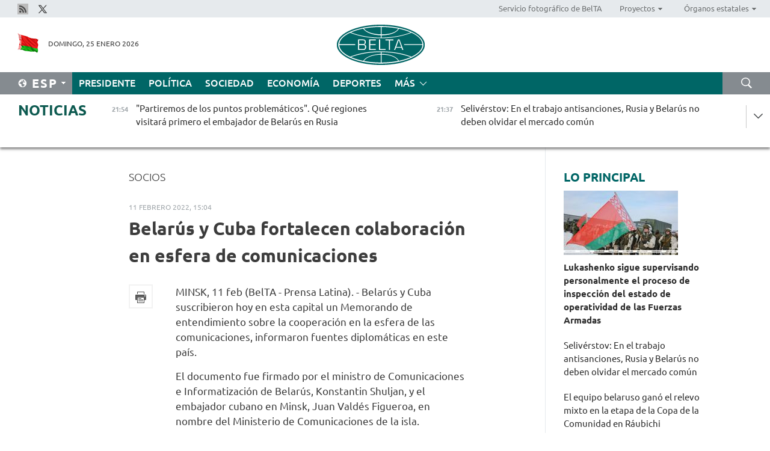

--- FILE ---
content_type: text/html; charset=UTF-8
request_url: https://esp.belta.by/partner_news/view/belars-y-cuba-fortalecen-colaboracin-en-esfera-de-comunicaciones-68702-2022/
body_size: 13067
content:
    
    	<!DOCTYPE HTML>
	<html lang="es-ES" prefix="og: http://ogp.me/ns#">
	<head  prefix="article: https://ogp.me/ns/article#">
		<title>Belarús y Cuba fortalecen colaboración en esfera de comunicaciones | Socios | Noticias de Belarús | Noticias belarusas | Belarús - noticias oficiales | Minsk | BelTA</title>
		<meta http-equiv="Content-Type" content="text/html; charset=utf-8">
                <meta name="viewport" content="width=device-width">
		<link rel="stylesheet" href="/styles/general_styles.css" type="text/css">
                                <link rel="stylesheet" href="/styles/styles2.css?1769368174" type="text/css">
                                <link rel="stylesheet" href="/styles/styles.css?1769368174" type="text/css">
                <link rel="stylesheet" href="/styles/tr_styles.css" type="text/css">
                            <link rel="icon" href="/desimages/fav.png" type="image/png">
		<meta name="keywords" content="">
		<meta name="description" content="Belar&uacute;s y Cuba suscribieron hoy en esta capital un Memorando de entendimiento sobre la cooperaci&oacute;n en la esfera de las comunicaciones, informaron fuentes diplom&aacute;ticas en este pa&iacute;s.">
                
                <link rel = "canonical" href="https://esp.belta.by/partner_news/view/belars-y-cuba-fortalecen-colaboracin-en-esfera-de-comunicaciones-68702-2022/">
                
	                    <meta property="og:locale" content="es_ES">
	        	        	<meta property="og:site_name" content="Agencia Telegr&aacute;fica de Belar&uacute;s" />
	        	        	<meta property="og:title" content="Belarús y Cuba fortalecen colaboración en esfera de comunicaciones" />
	        	        	<meta property="og:type" content="article" />
	        	        	<meta property="og:url" content="https://esp.belta.by/partner_news/view/belars-y-cuba-fortalecen-colaboracin-en-esfera-de-comunicaciones-68702-2022" />
	        	        	<meta property="og:image" content="https://esp.belta.by/desimages/og_image.png" />
	        	        	<meta property="og:description" content="Belar&amp;uacute;s y Cuba suscribieron hoy en esta capital un Memorando de entendimiento sobre la cooperaci&amp;oacute;n en la esfera de las comunicaciones, informaron fuentes diplom&amp;aacute;ticas en este pa&amp;iacute;s." />
	        	        	<meta property="og:section" content="Socios" />
	        	        	<meta property="article:published_time" content="2022-02-11 15:04:55" />
	        	        	<meta property="article:modified_time" content="2022-02-11 15:08:22" />
	        	    		                        <!-- Yandex.Metrika informer -->
<a href="https://metrika.yandex.by/stat/?id=15029098&amp;from=informer"
target="_blank" rel="nofollow"><img src="https://informer.yandex.ru/informer/15029098/1_1_FFFFFFFF_EFEFEFFF_0_pageviews"
style="width:80px; height:15px; border:0; display:none" alt="Яндекс.Метрика" title="Яндекс.Метрика: данные за сегодня (просмотры)" class="ym-advanced-informer" data-cid="15029098" data-lang="ru" /></a>
<!-- /Yandex.Metrika informer -->

<!-- Yandex.Metrika counter -->
<script type="text/javascript" >
   (function(m,e,t,r,i,k,a){m[i]=m[i]||function(){(m[i].a=m[i].a||[]).push(arguments)};
   m[i].l=1*new Date();
   for (var j = 0; j < document.scripts.length; j++) {if (document.scripts[j].src === r) { return; }}
   k=e.createElement(t),a=e.getElementsByTagName(t)[0],k.async=1,k.src=r,a.parentNode.insertBefore(k,a)})
   (window, document, "script", "https://mc.yandex.ru/metrika/tag.js", "ym");

   ym(15029098, "init", {
        clickmap:true,
        trackLinks:true,
        accurateTrackBounce:true,
        webvisor:true
   });
</script>
<noscript><div><img src="https://mc.yandex.ru/watch/15029098" style="position:absolute; left:-9999px;" alt="" /></div></noscript>
<!-- /Yandex.Metrika counter -->

            
                        <meta name="google-site-verification" content="Dd8uWU7VCf77OeeHXR5DHMQmZ-7j6FLk_JRDg71UqnQ" />

            
        

                                                                	</head>
	
	<body>

                
        <a id="top"></a>

    <div class="all   ">
        <div class="ban_main_top">
            
        </div>
        <div class="top_line">
	                <div class="social_icons">
                                          <a href="/rss" title="Rss"  target ="_blank" onmouseover="this.children[0].src='https://esp.belta.by/images/storage/banners/000015_e75332d9759a535dbd02582b38240ace_work.jpg'" onmouseout="this.children[0].src='https://esp.belta.by/images/storage/banners/000015_06c67faab12793f011de90a38aef8cf1_work.jpg'">
                    <img src="https://esp.belta.by/images/storage/banners/000015_06c67faab12793f011de90a38aef8cf1_work.jpg" alt="Rss" title="Rss" />
                </a>
                                              <a href="https://x.com/BeltaNoticias" title="X"  target ="_blank" onmouseover="this.children[0].src='https://esp.belta.by/images/storage/banners/000015_a684634ca82214029cee637c787afde4_work.jpg'" onmouseout="this.children[0].src='https://esp.belta.by/images/storage/banners/000015_37f1cc3c5e7e857bdb12fbc827944851_work.jpg'">
                    <img src="https://esp.belta.by/images/storage/banners/000015_37f1cc3c5e7e857bdb12fbc827944851_work.jpg" alt="X" title="X" />
                </a>
                        </div>
    
	        <script>
        var scroll_items = Array();
    </script>
<div class="projects_menu">
	
                    <div class="projects_menu_item " id="pr_el_114"><a target="_blank"  href="http://photobelta.by/"  title="Servicio fotográfico de BelTA" >
            <span>Servicio fotográfico de BelTA</span>    </a>
            </div>
	
                    <div class="projects_menu_item projects_menu_drop" id="pr_el_112"><a   href="https://esp.belta.by/"  title="Proyectos" >
            <span>Proyectos</span>    </a>
                    <script>
                var scroll_pr_m = "pr_m_112";
                scroll_items[scroll_items.length] = "pr_m_112";
            </script>
          <div class="projects_menu_s" id="pr_m_112">  
           	
                <div class="pr_menu_s_item">
                                                                                                                        <a target="_blank"   href="http://atom.belta.by/en" title="ENERGÍA NUCLEAR EN BELARÚS Y EN EL MUNDO" >ENERGÍA NUCLEAR EN BELARÚS Y EN EL MUNDO</a>
                        
                                    </div>
                       </div> 
            </div>
	
                    <div class="projects_menu_item projects_menu_drop" id="pr_el_115"><a   href="https://esp.belta.by/"  title="Órganos estatales" >
            <span>Órganos estatales</span>    </a>
                    <script>
                var scroll_pr_m = "pr_m_115";
                scroll_items[scroll_items.length] = "pr_m_115";
            </script>
          <div class="projects_menu_s" id="pr_m_115">  
           	
                <div class="pr_menu_s_item">
                                                                                                                        <a target="_blank"   href="http://president.gov.by/en/" title="Presidente de Belarús" >Presidente de Belarús</a>
                        
                                    </div>
            	
                <div class="pr_menu_s_item">
                                                                                                                        <a target="_blank"   href="http://www.government.by/en/" title="Consejo de Ministros" >Consejo de Ministros</a>
                        
                                    </div>
            	
                <div class="pr_menu_s_item">
                                                                                                                        <a target="_blank"   href="http://www.sovrep.gov.by/en/" title="Consejo de la República" >Consejo de la República</a>
                        
                                    </div>
            	
                <div class="pr_menu_s_item">
                                                                                                                        <a target="_blank"   href="http://house.gov.by/en/" title="Cámara de Representantes" >Cámara de Representantes</a>
                        
                                    </div>
            	
                <div class="pr_menu_s_item">
                                                                                                                        <a target="_blank"   href="http://www.kc.gov.by/en/" title="Tribunal Constitucional" >Tribunal Constitucional</a>
                        
                                    </div>
            	
                <div class="pr_menu_s_item">
                                                                                                                        <a target="_blank"   href="http://www.court.gov.by/" title="Tribunal Supremo" >Tribunal Supremo</a>
                        
                                    </div>
            	
                <div class="pr_menu_s_item">
                                                                                                                        <a target="_blank"   href="http://www.kgk.gov.by/en" title="Comité Estatal de Control" >Comité Estatal de Control</a>
                        
                                    </div>
            	
                <div class="pr_menu_s_item">
                                                                                                                        <a target="_blank"   href="http://www.prokuratura.gov.by/en/" title="Fiscalía General" >Fiscalía General</a>
                        
                                    </div>
            	
                <div class="pr_menu_s_item">
                                                                                                                        <a target="_blank"   href="http://www.nbrb.by/engl/" title="Banco Nacional" >Banco Nacional</a>
                        
                                    </div>
            	
                <div class="pr_menu_s_item">
                                                                                                                        <a target="_blank"   href="http://www.mas.by/ru" title="Ministerio de Arquitectura y Construcción" >Ministerio de Arquitectura y Construcción</a>
                        
                                    </div>
            	
                <div class="pr_menu_s_item">
                                                                                                                        <a target="_blank"   href="https://www.mvd.gov.by/en" title="Ministerio del Interior" >Ministerio del Interior</a>
                        
                                    </div>
            	
                <div class="pr_menu_s_item">
                                                                                                                        <a target="_blank"   href="http://minzdrav.gov.by/en/" title="Ministerio de Sanidad" >Ministerio de Sanidad</a>
                        
                                    </div>
            	
                <div class="pr_menu_s_item">
                                                                                                                        <a target="_blank"   href="http://www.mjkx.gov.by/" title="Ministerio de Servicios Comunales" >Ministerio de Servicios Comunales</a>
                        
                                    </div>
            	
                <div class="pr_menu_s_item">
                                                                                                                        <a target="_blank"   href="http://mfa.gov.by/en/" title="Ministerio de Asuntos Exteriores" >Ministerio de Asuntos Exteriores</a>
                        
                                    </div>
            	
                <div class="pr_menu_s_item">
                                                                                                                        <a target="_blank"   href="http://mininform.gov.by/en/" title="Ministerio de Información" >Ministerio de Información</a>
                        
                                    </div>
            	
                <div class="pr_menu_s_item">
                                                                                                                        <a target="_blank"   href="http://www.nalog.gov.by/ru/" title="Ministerio de Impuestos" >Ministerio de Impuestos</a>
                        
                                    </div>
            	
                <div class="pr_menu_s_item">
                                                                                                                        <a target="_blank"   href="http://www.kultura.by/en/" title="Ministerio de Cultura" >Ministerio de Cultura</a>
                        
                                    </div>
            	
                <div class="pr_menu_s_item">
                                                                                                                        <a target="_blank"   href="http://www.mlh.gov.by/en/" title="Ministerio de Economía Forestal" >Ministerio de Economía Forestal</a>
                        
                                    </div>
            	
                <div class="pr_menu_s_item">
                                                                                                                        <a target="_blank"   href="http://www.mil.by/en/" title="Ministerio de Defensa" >Ministerio de Defensa</a>
                        
                                    </div>
            	
                <div class="pr_menu_s_item">
                                                                                                                        <a target="_blank"   href="https://edu.gov.by/en-uk/" title="Ministerio de Educación" >Ministerio de Educación</a>
                        
                                    </div>
            	
                <div class="pr_menu_s_item">
                                                                                                                        <a target="_blank"   href="http://minpriroda.gov.by/en/" title="Ministerio de Recursos Naturales y Protección del Medio Ambiente" >Ministerio de Recursos Naturales y Protección del Medio Ambiente</a>
                        
                                    </div>
            	
                <div class="pr_menu_s_item">
                                                                                                                        <a target="_blank"   href="http://minprom.gov.by/en/home-2/" title="Ministerio de Industria" >Ministerio de Industria</a>
                        
                                    </div>
            	
                <div class="pr_menu_s_item">
                                                                                                                        <a target="_blank"   href="http://www.mpt.gov.by/en/" title="Ministerio de Comunicaciones e Informatización" >Ministerio de Comunicaciones e Informatización</a>
                        
                                    </div>
            	
                <div class="pr_menu_s_item">
                                                                                                                        <a target="_blank"   href="https://www.mshp.gov.by/en/" title="Ministerio de Agricultura y Alimentación" >Ministerio de Agricultura y Alimentación</a>
                        
                                    </div>
            	
                <div class="pr_menu_s_item">
                                                                                                                        <a target="_blank"   href="http://www.mst.by/en" title="Ministerio de Turismo y Deporte" >Ministerio de Turismo y Deporte</a>
                        
                                    </div>
            	
                <div class="pr_menu_s_item">
                                                                                                                        <a target="_blank"   href="https://www.mart.gov.by/en/sites/mart/home.html" title="Ministerio de Regulación Antimonopólica y Comercio" >Ministerio de Regulación Antimonopólica y Comercio</a>
                        
                                    </div>
            	
                <div class="pr_menu_s_item">
                                                                                                                        <a target="_blank"   href="http://www.mintrans.gov.by/ru/" title="Ministerio de Transportes y Comunicaciones" >Ministerio de Transportes y Comunicaciones</a>
                        
                                    </div>
            	
                <div class="pr_menu_s_item">
                                                                                                                        <a target="_blank"   href="http://www.mintrud.gov.by/en" title="Ministerio de Trabajo y Protección Social" >Ministerio de Trabajo y Protección Social</a>
                        
                                    </div>
            	
                <div class="pr_menu_s_item">
                                                                                                                        <a target="_blank"   href="http://mchs.gov.by/" title="Ministerio de Emergencias" >Ministerio de Emergencias</a>
                        
                                    </div>
            	
                <div class="pr_menu_s_item">
                                                                                                                        <a target="_blank"   href="http://www.minfin.gov.by/en/" title="Ministerio de Finanzas" >Ministerio de Finanzas</a>
                        
                                    </div>
            	
                <div class="pr_menu_s_item">
                                                                                                                        <a target="_blank"   href="http://www.economy.gov.by/en" title="Ministerio de Economía" >Ministerio de Economía</a>
                        
                                    </div>
            	
                <div class="pr_menu_s_item">
                                                                                                                        <a target="_blank"   href="http://www.minenergo.gov.by/en" title="Ministerio de Energía" >Ministerio de Energía</a>
                        
                                    </div>
            	
                <div class="pr_menu_s_item">
                                                                                                                        <a target="_blank"   href="http://minjust.gov.by/en/" title="Ministerio de Justicia" >Ministerio de Justicia</a>
                        
                                    </div>
            	
                <div class="pr_menu_s_item">
                                                                                                                        <a target="_blank"   href="https://www.vpk.gov.by/en/" title="Comité Estatal de Industria Militar" >Comité Estatal de Industria Militar</a>
                        
                                    </div>
            	
                <div class="pr_menu_s_item">
                                                                                                                        <a target="_blank"   href="http://www.kgb.by/en/" title="Comité de Seguridad Estatal" >Comité de Seguridad Estatal</a>
                        
                                    </div>
            	
                <div class="pr_menu_s_item">
                                                                                                                        <a target="_blank"   href="http://www.gki.gov.by/en/" title="Comité Estatal de Bienes" >Comité Estatal de Bienes</a>
                        
                                    </div>
            	
                <div class="pr_menu_s_item">
                                                                                                                        <a target="_blank"   href="http://www.gknt.gov.by/en/" title="Comité Estatal de Ciencia y Tecnología" >Comité Estatal de Ciencia y Tecnología</a>
                        
                                    </div>
            	
                <div class="pr_menu_s_item">
                                                                                                                        <a target="_blank"   href="https://gosstandart.gov.by/en/" title="Comité Estatal de Normalización" >Comité Estatal de Normalización</a>
                        
                                    </div>
            	
                <div class="pr_menu_s_item">
                                                                                                                        <a target="_blank"   href="https://gpk.gov.by/en/" title="Comité Fronterizo Estatal" >Comité Fronterizo Estatal</a>
                        
                                    </div>
            	
                <div class="pr_menu_s_item">
                                                                                                                        <a target="_blank"   href="http://www.gtk.gov.by/en" title="Comité Aduanero Estatal" >Comité Aduanero Estatal</a>
                        
                                    </div>
            	
                <div class="pr_menu_s_item">
                                                                                                                        <a target="_blank"   href="http://www.belstat.gov.by/en/" title="Comité Nacional de Estadística" >Comité Nacional de Estadística</a>
                        
                                    </div>
            	
                <div class="pr_menu_s_item">
                                                                                                                        <a target="_blank"   href="http://sk.gov.by/en/" title="Comité de Instrucción" >Comité de Instrucción</a>
                        
                                    </div>
            	
                <div class="pr_menu_s_item">
                                                                                                                        <a target="_blank"   href="http://brest-region.gov.by/index.php/en/" title="Comité Ejecutivo de la provincia de Brest" >Comité Ejecutivo de la provincia de Brest</a>
                        
                                    </div>
            	
                <div class="pr_menu_s_item">
                                                                                                                        <a target="_blank"   href="http://www.vitebsk-region.gov.by/en" title="Comité Ejecutivo de la provincia de Vítebsk" >Comité Ejecutivo de la provincia de Vítebsk</a>
                        
                                    </div>
            	
                <div class="pr_menu_s_item">
                                                                                                                        <a target="_blank"   href="http://gomel-region.gov.by/en/" title="Comité Ejecutivo de la provincia de Gómel" >Comité Ejecutivo de la provincia de Gómel</a>
                        
                                    </div>
            	
                <div class="pr_menu_s_item">
                                                                                                                        <a target="_blank"   href="http://www.region.grodno.by/ru/" title="Comité Ejecutivo de la provincia de Grodno" >Comité Ejecutivo de la provincia de Grodno</a>
                        
                                    </div>
            	
                <div class="pr_menu_s_item">
                                                                                                                        <a target="_blank"   href="http://www.minsk-region.gov.by/en/" title="Comité Ejecutivo de la provincia de Minsk" >Comité Ejecutivo de la provincia de Minsk</a>
                        
                                    </div>
            	
                <div class="pr_menu_s_item">
                                                                                                                        <a target="_blank"   href="http://mogilev-region.gov.by/" title="Comité Ejecutivo de la provincia de Moguiliov" >Comité Ejecutivo de la provincia de Moguiliov</a>
                        
                                    </div>
            	
                <div class="pr_menu_s_item">
                                                                                                                        <a target="_blank"   href="http://minsk.gov.by/en/" title="Comité Ejecutivo de la ciudad de Minsk" >Comité Ejecutivo de la ciudad de Minsk</a>
                        
                                    </div>
                       </div> 
            </div>
</div>

     
        </div>
        <div class="header">
            <div class="header_date">
                                            <a class="header_flag" href="/" title="Flag"  target ="_blank">
                <img 
                    src="https://esp.belta.by/images/storage/banners/000202_195d2019dea510c21d1786ef48d5d126_work.jpg" 
                    alt="Flag" 
                    title="Flag" 
                                    />
            </a>
            
                Domingo, 25 Enero 2026
            </div>
	            	        <div class="logo">
            
                                                                    <a href="/" title="Agencia Telegráfica de Belarús"  target ="_self">
                            <span class="logo_img"><img src="https://esp.belta.by/images/storage/banners/000016_611c826de02523f480553429b10f429f_work.jpg" alt="Agencia Telegráfica de Belarús" title="Agencia Telegráfica de Belarús" /></span>
                                                    </a>
                                                        </div>
    
            <div class="weather_currency">
                <div class="weather_currency_inner">
                
	 	
                </div>
	    
            </div>
        </div>
    <div class="menu_line" >

	    <div class="main_langs" id="main_langs">
            <div class="main_langs_inner" id="main_langs_inner">
	
                                    <div class="main_lang_item" ><a target="_blank"   href="http://belta.by" title="Рус" >Рус</a></div>
        	
                                    <div class="main_lang_item" ><a target="_blank"   href="http://blr.belta.by" title="Бел" >Бел</a></div>
        	
                                    <div class="main_lang_item" ><a target="_blank"   href="https://pol.belta.by/" title="Pl" >Pl</a></div>
        	
                                    <div class="main_lang_item" ><a target="_blank"   href="http://eng.belta.by/" title="Eng" >Eng</a></div>
        	
                                    <div class="main_lang_item" ><a target="_blank"   href="http://deu.belta.by/" title="Deu" >Deu</a></div>
        	
                                                    	
                                    <div class="main_lang_item" ><a target="_blank"   href="http://chn.belta.by/" title="中文" >中文</a></div>
        </div>
<div class="main_lang_item main_lang_selected" ><a   href="https://esp.belta.by/" title="Esp">Esp</a></div>
</div>
		

	       <div class="h_menu_fp" id="h_menu_fp" >
    <div class="h_menu_title" id="h_menu_title">
                Menú
    </div>
            <div class="h_menu_s" id="h_menu_s"></div>
        <div class="menu_more">
            <div class="menu_more_title" id="h_menu_more" >Más </div>
                    <div id="h_menu" class="h_menu">
                <div class="content_all_margin">
	                        <div class="menu_els" id="h_menu_line_1">
                                                            <div class="menu_item " id="h_menu_item_1_1">
                            <a   href="https://esp.belta.by/president/" title="Presidente">Presidente</a>
                        </div>
                                                                                <div class="menu_item " id="h_menu_item_1_2">
                            <a   href="https://esp.belta.by/politics/" title="Política">Política</a>
                        </div>
                                                                                <div class="menu_item " id="h_menu_item_1_3">
                            <a   href="https://esp.belta.by/society/" title="Sociedad">Sociedad</a>
                        </div>
                                                                                <div class="menu_item " id="h_menu_item_1_4">
                            <a   href="https://esp.belta.by/economics/" title="Economía">Economía</a>
                        </div>
                                                                                <div class="menu_item " id="h_menu_item_1_5">
                            <a   href="https://esp.belta.by/sport/" title="Deportes">Deportes</a>
                        </div>
                                                </div>
                                            <div class="menu_els" id="h_menu_line_2">
                                                            <div class="menu_item " id="h_menu_item_2_1">
                            <a   href="https://esp.belta.by/video/" title="Vídeo">Vídeo</a>
                        </div>
                                                </div>
                            </div>
       
    </div>
                    </div>
           </div>            
	


	
    
    
	    <div class="search_btn" onclick="open_search('search')"></div>
<form action="/search/getResultsForPeriod/" id="search">
    <input type="text" name="query" value="" placeholder="Búsqueda por el sitio" class="search_edit"/>
    <input type="submit" value="Búsqueda" class="search_submit" />
    <div class="clear"></div>
        <div class="fp_search_where">
        <span id="fp_search_where">Lugar de búsqueda:</span>
            <input type="radio" name="group" value="0" id="group_0"/><label for="group_0">Buscar en todas las secciones</label>
                            </div>
       <div class="fp_search_where">
        <span id="fp_search_when">En el período</span>
            <input type="radio" name="period" value="0" id="period_0"/><label for="period_0">En todo el período</label>
            <input type="radio" name="period" value="1" id="period_1"/><label for="period_1">En un día</label>
            <input type="radio" name="period" value="2" id="period_2"/><label for="period_2">En una semana</label>
            <input type="radio" name="period" value="3" id="period_3"/><label for="period_3">En un mes</label>
            <input type="radio" name="period" value="4" id="period_4"/><label for="period_4">En un año</label>
                </div>
    <div class="search_close close_btn" onclick="close_search('search')"></div>
</form>
   

    </div>
    <div class="top_lenta_inner">
  <div class="top_lenta">
    <a href="/" title="Ir al inicio" class="tl_logo"></a>
    <div class="tl_title">
                    <a href="https://esp.belta.by/all_news" title="Noticias">Noticias</a>
            </div>
                            <div class="tl_inner" id="tl_inner">
        
        <div class="tl_item">
	        	            	        	                                                                        	                	                                <a  href="https://esp.belta.by/politics/view/partiremos-de-los-puntos-problemticos-qu-regiones-visitar-primero-el-embajador-de-belars-en-rusia-88907-2026/"   title="&quot;Partiremos de los puntos problemáticos&quot;. Qué regiones visitará primero el embajador de Belarús en Rusia">
                    <span class="tl_date">
                                                                                                <span>21:54</span>
                    </span>
                    <span class="tl_news">"Partiremos de los puntos problemáticos". Qué regiones visitará primero el embajador de Belarús en Rusia</span>
                    <span class="tl_node">Política</span>
                </a>
        </div>
        
        <div class="tl_item">
	        	            	        	                                                                        	                	                                <a  href="https://esp.belta.by/economics/view/selivrstov-en-el-trabajo-antisanciones-rusia-y-belars-no-deben-olvidar-el-mercado-comn-88906-2026/"   title="Selivérstov: En el trabajo antisanciones, Rusia y Belarús no deben olvidar el mercado común">
                    <span class="tl_date">
                                                                                                <span>21:37</span>
                    </span>
                    <span class="tl_news">Selivérstov: En el trabajo antisanciones, Rusia y Belarús no deben olvidar el mercado común</span>
                    <span class="tl_node">Economía</span>
                </a>
        </div>
        
        <div class="tl_item">
	        	            	        	                                                                        	                	                                <a  href="https://esp.belta.by/society/view/eeuu-est-tratando-de-revivir-la-doctrina-monroe-88879-2026/"   title="
 EEUU está tratando de revivir la Doctrina Monroe
 ">
                    <span class="tl_date">
                                                                                                <span>17:57</span>
                    </span>
                    <span class="tl_news">
 EEUU está tratando de revivir la Doctrina Monroe
 </span>
                    <span class="tl_node">Sociedad</span>
                </a>
        </div>
        
        <div class="tl_item">
	        	            	        	                                                                        	                	                                <a  href="https://esp.belta.by/president/view/lukashenko-felicit-al-equipo-nacional-por-su-victoria-en-el-relevo-de-la-copa-de-la-comunidad-de-biatln-88904-2026/"   title="Lukashenko felicitó al equipo nacional por su victoria en el relevo de la Copa de la Comunidad de Biatlón">
                    <span class="tl_date">
                                                                                                <span>17:25</span>
                    </span>
                    <span class="tl_news">Lukashenko felicitó al equipo nacional por su victoria en el relevo de la Copa de la Comunidad de Biatlón</span>
                    <span class="tl_node">Presidente</span>
                </a>
        </div>
        
        <div class="tl_item">
	        	            	        	                                                                        	                	                                <a  href="https://esp.belta.by/society/view/nuevos-frmacos-sistema-de-monitoreo-nacional-la-academia-nacional-de-ciencias-nombr-los-principales-88899-2026/"   title="Nuevos fármacos, sistema de monitoreo nacional. La Academia Nacional de Ciencias nombró los principales desarrollos del año pasado">
                    <span class="tl_date">
                                                                                                <span>16:56</span>
                    </span>
                    <span class="tl_news">Nuevos fármacos, sistema de monitoreo nacional. La Academia Nacional de Ciencias nombró los principales desarrollos del año pasado</span>
                    <span class="tl_node">Sociedad</span>
                </a>
        </div>
        
        <div class="tl_item">
	        	            	        	                                                                        	                	                                <a  href="https://esp.belta.by/society/view/experto-las-tropas-demuestran-un-buen-nivel-de-entrenamiento-cumplen-con-las-tareas-88902-2026/"   title="Experto: Las tropas demuestran un buen nivel de entrenamiento, cumplen con las tareas">
                    <span class="tl_date">
                                                                                                <span>16:24</span>
                    </span>
                    <span class="tl_news">Experto: Las tropas demuestran un buen nivel de entrenamiento, cumplen con las tareas</span>
                    <span class="tl_node">Sociedad</span>
                </a>
        </div>
        
        <div class="tl_item">
	        	            	        	                                                                        	                	                                <a  href="https://esp.belta.by/sport/view/el-equipo-belaruso-gan-el-relevo-mixto-en-la-etapa-de-la-copa-de-la-comunidad-en-rubichi-88901-2026/"   title="
 El equipo belaruso ganó el relevo mixto en la etapa de la Copa de la Comunidad en Ráubichi
 ">
                    <span class="tl_date">
                                                                                                <span>15:48</span>
                    </span>
                    <span class="tl_news">
 El equipo belaruso ganó el relevo mixto en la etapa de la Copa de la Comunidad en Ráubichi
 </span>
                    <span class="tl_node">Deportes</span>
                </a>
        </div>
        
        <div class="tl_item">
	        	            	        	                                                                        	                	                                <a  href="https://esp.belta.by/society/view/comprobacin-de-la-preparacin-de-las-fuerzas-armadas-se-evala-el-nivel-de-aptitud-fsica-del-personal-88900-2026/"   title="Comprobación de la preparación de las Fuerzas Armadas: se evalúa el nivel de aptitud física del personal">
                    <span class="tl_date">
                                                                                                <span>15:14</span>
                    </span>
                    <span class="tl_news">Comprobación de la preparación de las Fuerzas Armadas: se evalúa el nivel de aptitud física del personal</span>
                    <span class="tl_node">Sociedad</span>
                </a>
        </div>
        
        <div class="tl_item">
	        	            	        	                                                                        	                	                                <a  href="https://esp.belta.by/sport/view/sobolenko-alcanza-cuartos-de-final-del-abierto-de-australia-88898-2026/"   title="Sobolenko alcanza cuartos de final del Abierto de Australia ">
                    <span class="tl_date">
                                                                                                <span>14:37</span>
                    </span>
                    <span class="tl_news">Sobolenko alcanza cuartos de final del Abierto de Australia </span>
                    <span class="tl_node">Deportes</span>
                </a>
        </div>
        
        <div class="tl_item">
	        	            	        	                                                                        	                	                                <a  href="https://esp.belta.by/society/view/ms-de-50-nuevos-medicamentos-aparecieron-en-belars-en-2025-88897-2026/"   title="Más de 50 nuevos medicamentos aparecieron en Belarús en 2025">
                    <span class="tl_date">
                                                                                                <span>14:03</span>
                    </span>
                    <span class="tl_news">Más de 50 nuevos medicamentos aparecieron en Belarús en 2025</span>
                    <span class="tl_node">Sociedad</span>
                </a>
        </div>
        
        <div class="tl_item">
	        	            	        	                                                                        	                	                                <a  href="https://esp.belta.by/society/view/la-academia-de-ciencias-nombr-las-tres-principales-reas-con-los-mejores-resultados-88896-2026/"   title="La Academia de Ciencias nombró las tres principales áreas con los mejores resultados">
                    <span class="tl_date">
                                                                                                <span>13:22</span>
                    </span>
                    <span class="tl_news">La Academia de Ciencias nombró las tres principales áreas con los mejores resultados</span>
                    <span class="tl_node">Sociedad</span>
                </a>
        </div>
        
        <div class="tl_item">
	        	            	        	                                                                        	                	                                <a  href="https://esp.belta.by/economics/view/a-partir-del-1-de-febrero-las-subvenciones-estatales-para-iniciar-un-negocio-aumentarn-88895-2026/"   title="A partir del 1 de febrero, las subvenciones estatales para iniciar un negocio aumentarán">
                    <span class="tl_date">
                                                                                                <span>12:43</span>
                    </span>
                    <span class="tl_news">A partir del 1 de febrero, las subvenciones estatales para iniciar un negocio aumentarán</span>
                    <span class="tl_node">Economía</span>
                </a>
        </div>
        
        <div class="tl_item">
	        	            	        	                                                                        	                	                                <a  href="https://esp.belta.by/society/view/qu-proyectos-innovadores-prometedores-se-desarrollarn-en-belars-88894-2026/"   title="Qué proyectos innovadores prometedores se desarrollarán en Belarús">
                    <span class="tl_date">
                                                                                                <span>12:07</span>
                    </span>
                    <span class="tl_news">Qué proyectos innovadores prometedores se desarrollarán en Belarús</span>
                    <span class="tl_node">Sociedad</span>
                </a>
        </div>
        
        <div class="tl_item">
	        	            	        	                                                                        	                	                                <a  href="https://esp.belta.by/society/view/por-qu-belars-fue-invitada-al-consejo-de-paz-experto-sobre-la-autoridad-de-minsk-en-la-arena-88893-2026/"   title="¿Por qué Belarús fue invitada al Consejo de Paz? Experto sobre la autoridad de Minsk en la arena internacional">
                    <span class="tl_date">
                                                                                                <span>11:28</span>
                    </span>
                    <span class="tl_news">¿Por qué Belarús fue invitada al Consejo de Paz? Experto sobre la autoridad de Minsk en la arena internacional</span>
                    <span class="tl_node">Sociedad</span>
                </a>
        </div>
        
        <div class="tl_item">
	        	            	        	                                                                        	                	                                <a  href="https://esp.belta.by/economics/view/belars-y-cuba-delinean-pasos-para-seguir-desarrollando-la-cooperacin-industrial-88892-2026/"   title="Belarús y Cuba delinean pasos para seguir desarrollando la cooperación industrial">
                    <span class="tl_date">
                                                                                                <span>10:56</span>
                    </span>
                    <span class="tl_news">Belarús y Cuba delinean pasos para seguir desarrollando la cooperación industrial</span>
                    <span class="tl_node">Economía</span>
                </a>
        </div>
        
        <div class="tl_item">
	        	            	        	                                                                        	                	                                <a  href="https://esp.belta.by/society/view/un-cuento-de-nieve-y-hielo-en-moguiliov-se-celebr-un-concurso-de-figuras-de-nieve-y-hielo-88891-2026/"   title="Un cuento de nieve y hielo. En Moguiliov se celebró un concurso de figuras de nieve y hielo">
                    <span class="tl_date">
                                                                                                <span>10:15</span>
                    </span>
                    <span class="tl_news">Un cuento de nieve y hielo. En Moguiliov se celebró un concurso de figuras de nieve y hielo</span>
                    <span class="tl_node">Sociedad</span>
                </a>
        </div>
        
        <div class="tl_item">
	        	            	        	                                                                        	                	                                <a  href="https://esp.belta.by/society/view/alesin-trump-entiende-que-sin-minsk-es-imposible-resolver-el-conflicto-en-ucrania-88883-2026/"   title="
 Alesin: Trump entiende que sin Minsk es imposible resolver el conflicto en Ucrania 
 ">
                    <span class="tl_date">
                                                                                                <span>09:47</span>
                    </span>
                    <span class="tl_news">
 Alesin: Trump entiende que sin Minsk es imposible resolver el conflicto en Ucrania 
 </span>
                    <span class="tl_node">Sociedad</span>
                </a>
        </div>
        
        <div class="tl_item">
	        	            	        	                                                                        	                	                                <a  href="https://esp.belta.by/president/view/lukashenko-felicit-al-biatleta-smolski-por-el-oro-en-la-etapa-de-la-copa-de-la-comunidad-en-rubichi-88890-2026/"   title="Lukashenko felicitó al biatleta Smolski por el oro en la etapa de la Copa de la Comunidad en Ráubichi">
                    <span class="tl_date">
                                                                                                <span>09:21</span>
                    </span>
                    <span class="tl_news">Lukashenko felicitó al biatleta Smolski por el oro en la etapa de la Copa de la Comunidad en Ráubichi</span>
                    <span class="tl_node">Presidente</span>
                </a>
        </div>
        
        <div class="tl_item">
	        	            	        	                                                                        	                	                                <a  href="https://esp.belta.by/president/view/lukashenko-belars-se-ha-centrado-en-preservar-el-potencial-intelectual-de-la-nacin-88889-2026/"   title="Lukashenko: Belarús se ha centrado en preservar el potencial intelectual de la nación">
                    <span class="tl_date">
                                                                                                <span>09:00</span>
                    </span>
                    <span class="tl_news">Lukashenko: Belarús se ha centrado en preservar el potencial intelectual de la nación</span>
                    <span class="tl_node">Presidente</span>
                </a>
        </div>
        
        <div class="tl_item">
	        	            	            	            	        	                            <div class="lenta_date_box">
                    <div class="lenta_date">
                   	               24.01.26
	                              <div class="line"></div>
                    </div>
                    </div>
	                                                                        	                	                                <a  href="https://esp.belta.by/society/view/las-cec-de-belars-y-myanmar-trabajando-en-un-acuerdo-de-cooperacin-88888-2026/"   title="
 Las CEC de Belarús y Myanmar trabajando en un acuerdo de cooperación 
 ">
                    <span class="tl_date">
                                                                                                <span>18:00</span>
                    </span>
                    <span class="tl_news">
 Las CEC de Belarús y Myanmar trabajando en un acuerdo de cooperación 
 </span>
                    <span class="tl_node">Sociedad</span>
                </a>
        </div>
        
        <div class="tl_item">
	        	            	        	                                                                        	                	                                <a  href="https://esp.belta.by/society/view/letonia-cancela-todos-los-viajes-en-autobs-a-belars-88887-2026/"   title="
 Letonia cancela todos los viajes en autobús a Belarús
 ">
                    <span class="tl_date">
                                                                                                <span>17:30</span>
                    </span>
                    <span class="tl_news">
 Letonia cancela todos los viajes en autobús a Belarús
 </span>
                    <span class="tl_node">Sociedad</span>
                </a>
        </div>
        
        <div class="tl_item">
	        	            	        	                                                                        	                	                                <a  href="https://esp.belta.by/society/view/tschenko-sobre-la-inspeccin-de-las-fuerzas-armadas-de-belars-no-solo-observamos-la-poltica-agresiva-de-88886-2026/"   title="
 Tíschenko sobre la inspección de las Fuerzas Armadas de Belarús: No solo observamos la política agresiva de los vecinos, sino también controlamos la situación
 ">
                    <span class="tl_date">
                                                                                                <span>17:00</span>
                    </span>
                    <span class="tl_news">
 Tíschenko sobre la inspección de las Fuerzas Armadas de Belarús: No solo observamos la política agresiva de los vecinos, sino también controlamos la situación
 </span>
                    <span class="tl_node">Sociedad</span>
                </a>
        </div>
        
        <div class="tl_item">
	        	            	        	                                                                        	                	                                <a  href="https://esp.belta.by/sport/view/smolski-triunfa-en-la-persecucin-en-la-etapa-de-la-copa-de-la-comunidad-de-biatln-en-rubichi-88885-2026/"   title="
 Smolski triunfa en la persecución en la etapa de la Copa de la Comunidad de Biatlón en Ráubichi 
 ">
                    <span class="tl_date">
                                                                                                <span>16:30</span>
                    </span>
                    <span class="tl_news">
 Smolski triunfa en la persecución en la etapa de la Copa de la Comunidad de Biatlón en Ráubichi 
 </span>
                    <span class="tl_node">Deportes</span>
                </a>
        </div>
        
        <div class="tl_item">
	        	            	        	                                                                        	                	                                <a  href="https://esp.belta.by/economics/view/una-delegacin-de-mtz-visit-astan-kokshetau-y-kostani-88884-2026/"   title="
 Una delegación de MTZ visitó Astaná, Kokshetau y Kostanái
 ">
                    <span class="tl_date">
                                                                                                <span>16:00</span>
                    </span>
                    <span class="tl_news">
 Una delegación de MTZ visitó Astaná, Kokshetau y Kostanái
 </span>
                    <span class="tl_node">Economía</span>
                </a>
        </div>
        
        <div class="tl_item">
	        	            	        	                                                                        	                	                                <a  href="https://esp.belta.by/society/view/en-belars-crece-el-mnimo-de-subsistencia-vital-88878-2026/"   title="
 En Belarús crece el mínimo de subsistencia vital 
 ">
                    <span class="tl_date">
                                                                                                <span>15:30</span>
                    </span>
                    <span class="tl_news">
 En Belarús crece el mínimo de subsistencia vital 
 </span>
                    <span class="tl_node">Sociedad</span>
                </a>
        </div>
        
        <div class="tl_item">
	        	            	        	                                                                        	                	                                <a  href="https://esp.belta.by/society/view/belars-con-502-mil-nuevos-pisos-en-2025-88877-2026/"   title="
 Belarús con 50,2 mil nuevos pisos en 2025 
 ">
                    <span class="tl_date">
                                                                                                <span>15:00</span>
                    </span>
                    <span class="tl_news">
 Belarús con 50,2 mil nuevos pisos en 2025 
 </span>
                    <span class="tl_node">Sociedad</span>
                </a>
        </div>
        
        <div class="tl_item">
	        	            	        	                                                                        	                	                                <a  href="https://esp.belta.by/society/view/shishkin-sobre-la-esencia-de-la-doctrina-donroe-88882-2026/"   title="
 Shishkin sobre la esencia de la Doctrina Donroe
 ">
                    <span class="tl_date">
                                                                                                <span>14:30</span>
                    </span>
                    <span class="tl_news">
 Shishkin sobre la esencia de la Doctrina Donroe
 </span>
                    <span class="tl_node">Sociedad</span>
                </a>
        </div>
        
        <div class="tl_item">
	        	            	        	                                                                        	                	                                <a  href="https://esp.belta.by/sport/view/anna-sola-cosech-la-plata-en-la-persecucin-en-la-etapa-de-la-copa-de-la-comunidad-de-biatln-en-rubichi-88881-2026/"   title="
 Anna Sola cosechó la plata en la persecución en la etapa de la Copa de la Comunidad de Biatlón en Ráubichi
 ">
                    <span class="tl_date">
                                                                                                <span>14:00</span>
                    </span>
                    <span class="tl_news">
 Anna Sola cosechó la plata en la persecución en la etapa de la Copa de la Comunidad de Biatlón en Ráubichi
 </span>
                    <span class="tl_node">Deportes</span>
                </a>
        </div>
        
        <div class="tl_item">
	        	            	        	                                                                        	                	                                <a  href="https://esp.belta.by/president/view/lukashenko-sigue-supervisando-personalmente-el-proceso-de-inspeccin-del-estado-de-operatividad-de-las-88880-2026/"   title="
 Lukashenko sigue supervisando personalmente el proceso de inspección del estado de operatividad de las Fuerzas Armadas
 ">
                    <span class="tl_date">
                                                                                                <span>13:30</span>
                    </span>
                    <span class="tl_news">
 Lukashenko sigue supervisando personalmente el proceso de inspección del estado de operatividad de las Fuerzas Armadas
 </span>
                    <span class="tl_node">Presidente</span>
                </a>
        </div>
        
        <div class="tl_item">
	        	            	        	                                                                        	                	                                <a  href="https://esp.belta.by/society/view/cuanto-ms-cercano-sea-el-colapso-del-gobierno-ucraniano-ms-terribles-sern-las-acciones-contra-la-88803-2026/"   title="Cuanto más cercano sea el colapso del gobierno ucraniano, más terribles serán las acciones contra la población civil   ">
                    <span class="tl_date">
                                                                                                <span>13:00</span>
                    </span>
                    <span class="tl_news">Cuanto más cercano sea el colapso del gobierno ucraniano, más terribles serán las acciones contra la población civil   </span>
                    <span class="tl_node">Sociedad</span>
                </a>
        </div>
        <a class="all_news" href="https://esp.belta.by/all_news" title="Todas las noticias">Todas las noticias</a> 
    </div>
    <div class="tl_arrow" title="" id="tl_arrow"></div>
    <a class="all_news main_left_col" href="https://esp.belta.by/all_news" title="Todas las noticias">Todas las noticias</a> 
  </div>
    
</div>    <div class="main">
      <div class="content_2_col">  
          <div class="content_2_col_margin">       
        	      
<div class="content_margin">
<a href="https://esp.belta.by/partner_news/" title="Socios"  class="rubric">Socios</a>
<div class="date_full">11 Febrero 2022, 15:04</div>
<h1>Belarús y Cuba fortalecen colaboración en esfera de comunicaciones</h1>

    <div class="inner_content">
                    <div class="social_icons_c">
                                                                
                                            <a href="/printv/partner_news/view/belars-y-cuba-fortalecen-colaboracin-en-esfera-de-comunicaciones-68702-2022/" onclick="window.open('/printv/partner_news/view/belars-y-cuba-fortalecen-colaboracin-en-esfera-de-comunicaciones-68702-2022/');return false" class="print_icon"></a>
                </div>
        
        <div>
            <div class="text">

                
                                
                <meta name="mediator_published_time" content="2022-02-11T15:04:55+00:00" />
    <meta name="mediator_theme" content="Socios" />
    <meta name="mediator" content="/partner_news/view/belars-y-cuba-fortalecen-colaboracin-en-esfera-de-comunicaciones-68702-2022/" />
                                                                      
                                <div class="js-mediator-article">
                    <p>MINSK, 11 feb (BelTA - Prensa Latina). - Belarús y Cuba suscribieron hoy en esta capital un Memorando de entendimiento sobre la cooperación en la esfera de las comunicaciones, informaron fuentes diplomáticas en este país.</p><p></p><p>El documento fue firmado por el ministro de Comunicaciones e Informatización de Belarús, Konstantin Shuljan, y el embajador cubano en Minsk, Juan Valdés Figueroa, en nombre del Ministerio de Comunicaciones de la isla.</p><p></p><p>Ambos funcionarios intercambiaron sobre el desarrollo de la colaboración en esta esfera y destacaron que la iniciativa tiene como antecedente los resultados fructíferos de la visita del presidente cubano, Miguel Díaz-Canel, a Belarús, en octubre de 2019, y los acuerdos alcanzados en las conversaciones con su homólogo, Alexandr Lukashenko.</p><p></p><p>Según el texto, las partes fomentarán la promoción de la cooperación y los intercambios entre empresas, instituciones de investigación y educación, organismos estatales y otras organizaciones de ambos países en el ámbito de las comunicaciones.</p><p></p><p>El Memorando abarca los sectores de las comunicaciones y el servicio postal, las telecomunicaciones y las Tecnologías de la Información y la Comunicación (TIC).</p><p></p><p>Los aspectos clave del convenio incluyen política y regulación, desarrollo y modernización de las infraestructuras de telecomunicaciones, Gobierno electrónico, modernización y desarrollo de la industria postal, Tecnologías de la Información y la Comunicación para el desarrollo, entre otros.</p><p></p><p>Se prevé el intercambio de información, de experiencia e ideas en materia de política de desarrollo y regulación; el apoyo al desarrollo de proyectos conjuntos entre las empresas de ambos países; el fortalecimiento de la colaboración en las esferas de investigación e innovación; y la organización de capacitaciones conjuntas.</p><p></p>
                    
                    
                                        
                                    <div class="invite_in_messagers">
    <div>Síguenos en</div>
       <a  class="viber" href="https://x.com/BeltaNoticias" rel="nofollow" target="_blank">
         <img src="https://esp.belta.by/images/design/1.png" style="margin:3px 0 -17px 0;display: inline;display: inline;" alt="X" title="X"
    </a>  
</div>                                                        </div>


                
                
            </div>
            <div class="clear"></div>
        </div>
    </div>
</div>
    

            <div class="rubricNews">
    <div class="content_margin">
<a class="block_title" href="https://esp.belta.by/partner_news">Noticias de la rúbrica Socios</a>
    <div class="rubricNews_item">
                          	                	                                                    <a class="rubricNews_item_img news_with_rubric_img" href="/partner_news/view/brics-apoya-el-desarrollo-internacional-del-emprendimiento-femenino-88857-2026/"  title="BRICS apoya el desarrollo internacional del emprendimiento femenino ">
                        <img src="https://esp.belta.by/images/storage/news/with_archive/2026/000201_1769155778_88857_medium.jpg" alt="Fotografía: gorodenkoff / iStock" title="Fotografía: gorodenkoff / iStock"/>
                    </a>
                                <a href="/partner_news/view/brics-apoya-el-desarrollo-internacional-del-emprendimiento-femenino-88857-2026/"  title="BRICS apoya el desarrollo internacional del emprendimiento femenino ">
                    BRICS apoya el desarrollo internacional del emprendimiento femenino 
                </a>
    </div>
    <div class="rubricNews_item">
                          	                	                                                    <a class="rubricNews_item_img news_with_rubric_img" href="/partner_news/view/cientficos-de-brasil-crean-una-batera-de-nueva-generacin-de-niobio-con-una-potencia-de-3-voltios-88815-2026/"  title="Científicos de Brasil crean una batería de nueva generación de niobio con una potencia de 3 voltios  ">
                        <img src="https://esp.belta.by/images/storage/news/with_archive/2026/000201_1769067184_88815_medium.jpg" alt="Fotografía: Ployker / iStock" title="Fotografía: Ployker / iStock"/>
                    </a>
                                <a href="/partner_news/view/cientficos-de-brasil-crean-una-batera-de-nueva-generacin-de-niobio-con-una-potencia-de-3-voltios-88815-2026/"  title="Científicos de Brasil crean una batería de nueva generación de niobio con una potencia de 3 voltios  ">
                    Científicos de Brasil crean una batería de nueva generación de niobio con una potencia de 3 voltios  
                </a>
    </div>
    <div class="rubricNews_item">
                          	                	                                                    <a class="rubricNews_item_img news_with_rubric_img" href="/partner_news/view/da-del-teatro-cubano-qu-pas-en-los-sucesos-del-villanueva-88816-2026/"  title="Día del Teatro Cubano ¿qué pasó en los Sucesos del Villanueva? ">
                        <img src="https://esp.belta.by/images/storage/news/with_archive/2026/000201_1769067877_88816_medium.jpg" alt="" title=""/>
                    </a>
                                <a href="/partner_news/view/da-del-teatro-cubano-qu-pas-en-los-sucesos-del-villanueva-88816-2026/"  title="Día del Teatro Cubano ¿qué pasó en los Sucesos del Villanueva? ">
                    Día del Teatro Cubano ¿qué pasó en los Sucesos del Villanueva? 
                </a>
    </div>
    <div class="rubricNews_item">
                          	                	                                                    <a class="rubricNews_item_img news_with_rubric_img" href="/partner_news/view/cientficos-chilenos-desarrollan-tecnologa-con-algas-marinas-para-eliminar-arsnico-del-agua-88785-2026/"  title="Científicos chilenos desarrollan tecnología con algas marinas para eliminar arsénico del agua ">
                        <img src="https://esp.belta.by/images/storage/news/with_archive/2026/000201_1768978827_88785_medium.jpg" alt="Fotografía: EyeEm Mobile GmbH / iStock" title="Fotografía: EyeEm Mobile GmbH / iStock"/>
                    </a>
                                <a href="/partner_news/view/cientficos-chilenos-desarrollan-tecnologa-con-algas-marinas-para-eliminar-arsnico-del-agua-88785-2026/"  title="Científicos chilenos desarrollan tecnología con algas marinas para eliminar arsénico del agua ">
                    Científicos chilenos desarrollan tecnología con algas marinas para eliminar arsénico del agua 
                </a>
    </div>
    <div class="rubricNews_item">
                          	                	                                                    <a class="rubricNews_item_img news_with_rubric_img" href="/partner_news/view/venezuela-registra-un-rcord-histrico-de-exportaciones-de-cacao-en-2025-88740-2026/"  title="Venezuela registra un récord histórico de exportaciones de cacao en 2025 ">
                        <img src="https://esp.belta.by/images/storage/news/with_archive/2026/000201_1768889613_88740_medium.jpg" alt="Fotografía: sirichai_asawalapsakul / iStock" title="Fotografía: sirichai_asawalapsakul / iStock"/>
                    </a>
                                <a href="/partner_news/view/venezuela-registra-un-rcord-histrico-de-exportaciones-de-cacao-en-2025-88740-2026/"  title="Venezuela registra un récord histórico de exportaciones de cacao en 2025 ">
                    Venezuela registra un récord histórico de exportaciones de cacao en 2025 
                </a>
    </div>
    <div class="rubricNews_item">
                          	                	                                                    <a class="rubricNews_item_img news_with_rubric_img" href="/partner_news/view/cientficos-rusos-identifican-una-posible-causa-de-la-extincin-de-los-mamuts-88724-2026/"  title="Científicos rusos identifican una posible causa de la extinción de los mamuts  ">
                        <img src="https://esp.belta.by/images/storage/news/with_archive/2026/000201_1768815762_88724_medium.jpg" alt="Fotografía: TSU
" title="Fotografía: TSU
"/>
                    </a>
                                <a href="/partner_news/view/cientficos-rusos-identifican-una-posible-causa-de-la-extincin-de-los-mamuts-88724-2026/"  title="Científicos rusos identifican una posible causa de la extinción de los mamuts  ">
                    Científicos rusos identifican una posible causa de la extinción de los mamuts  
                </a>
    </div>
    </div>
</div>
          </div>
      </div>
      		      		              <!--noindex-->
  <div class="main_news_inner_2_col">
	<div class="block_title">Lo principal</div>
    <div class="mni_col">    
            <div class="rc_item rc_item_main">                                                                	                	                                                    <a href="https://esp.belta.by/president/view/lukashenko-sigue-supervisando-personalmente-el-proceso-de-inspeccin-del-estado-de-operatividad-de-las-88880-2026/" title="
 Lukashenko sigue supervisando personalmente el proceso de inspección del estado de operatividad de las Fuerzas Armadas
 " >
                        <img src="https://esp.belta.by/images/storage/news/with_archive/2026/000019_1769250768_88880_small.jpg" alt="" title=""/>
                    </a>
                               
                <a href="https://esp.belta.by/president/view/lukashenko-sigue-supervisando-personalmente-el-proceso-de-inspeccin-del-estado-de-operatividad-de-las-88880-2026/" title="
 Lukashenko sigue supervisando personalmente el proceso de inspección del estado de operatividad de las Fuerzas Armadas
 " class="last_news_title_main" >
 Lukashenko sigue supervisando personalmente el proceso de inspección del estado de operatividad de las Fuerzas Armadas
 
                     
                                    </a>
              </div>
        </div>
    
    


	    <div class="mni_col">
             <div class="rc_item">                                                                	                	                                               
                <a href="https://esp.belta.by/economics/view/selivrstov-en-el-trabajo-antisanciones-rusia-y-belars-no-deben-olvidar-el-mercado-comn-88906-2026/" title="Selivérstov: En el trabajo antisanciones, Rusia y Belarús no deben olvidar el mercado común"  >Selivérstov: En el trabajo antisanciones, Rusia y Belarús no deben olvidar el mercado común
                     
                                    </a>
              </div>
             <div class="rc_item">                                                                	                	                                               
                <a href="https://esp.belta.by/sport/view/el-equipo-belaruso-gan-el-relevo-mixto-en-la-etapa-de-la-copa-de-la-comunidad-en-rubichi-88901-2026/" title="
 El equipo belaruso ganó el relevo mixto en la etapa de la Copa de la Comunidad en Ráubichi
 "  >
 El equipo belaruso ganó el relevo mixto en la etapa de la Copa de la Comunidad en Ráubichi
 
                     
                                    </a>
              </div>
             <div class="rc_item">                                                                	                	                                               
                <a href="https://esp.belta.by/society/view/ms-de-50-nuevos-medicamentos-aparecieron-en-belars-en-2025-88897-2026/" title="Más de 50 nuevos medicamentos aparecieron en Belarús en 2025"  >Más de 50 nuevos medicamentos aparecieron en Belarús en 2025
                     
                                    </a>
              </div>
        </div>

  </div>
  <div class="one_right_col">
      	<!--noindex-->
        <div class="top_news">
                
    <div class="block_title">
        Top Noticias        <div class="topNewsSlider_dots" id="topNewsSlider_dots"></div>
    </div>
    	    <div class="topNewsSlider">              
		                            <div class="tn_item">
		                		                		                		                			                			                			                <a href="https://esp.belta.by/society/view/experto-las-tropas-demuestran-un-buen-nivel-de-entrenamiento-cumplen-con-las-tareas-88902-2026/"    title="Experto: Las tropas demuestran un buen nivel de entrenamiento, cumplen con las tareas">
		                            Experto: Las tropas demuestran un buen nivel de entrenamiento, cumplen con las tareas
		                             
		                            		                        </a>
                        </div>
		                            <div class="tn_item">
		                		                		                		                			                			                			                <a href="https://esp.belta.by/sport/view/el-equipo-belaruso-gan-el-relevo-mixto-en-la-etapa-de-la-copa-de-la-comunidad-en-rubichi-88901-2026/"    title="
 El equipo belaruso ganó el relevo mixto en la etapa de la Copa de la Comunidad en Ráubichi
 ">
		                            
 El equipo belaruso ganó el relevo mixto en la etapa de la Copa de la Comunidad en Ráubichi
 
		                             
		                            		                        </a>
                        </div>
		                            <div class="tn_item">
		                		                		                		                			                			                			                <a href="https://esp.belta.by/society/view/nuevos-frmacos-sistema-de-monitoreo-nacional-la-academia-nacional-de-ciencias-nombr-los-principales-88899-2026/"    title="Nuevos fármacos, sistema de monitoreo nacional. La Academia Nacional de Ciencias nombró los principales desarrollos del año pasado">
		                            Nuevos fármacos, sistema de monitoreo nacional. La Academia Nacional de Ciencias nombró los principales desarrollos del año pasado
		                             
		                            		                        </a>
                        </div>
		                            <div class="tn_item">
		                		                		                		                			                			                			                <a href="https://esp.belta.by/society/view/ms-de-50-nuevos-medicamentos-aparecieron-en-belars-en-2025-88897-2026/"    title="Más de 50 nuevos medicamentos aparecieron en Belarús en 2025">
		                            Más de 50 nuevos medicamentos aparecieron en Belarús en 2025
		                             
		                            		                        </a>
                        </div>
		                            <div class="tn_item">
		                		                		                		                			                			                			                <a href="https://esp.belta.by/society/view/qu-proyectos-innovadores-prometedores-se-desarrollarn-en-belars-88894-2026/"    title="Qué proyectos innovadores prometedores se desarrollarán en Belarús">
		                            Qué proyectos innovadores prometedores se desarrollarán en Belarús
		                             
		                            		                        </a>
                        </div>
		                            <div class="tn_item">
		                		                		                		                			                			                			                <a href="https://esp.belta.by/society/view/por-qu-belars-fue-invitada-al-consejo-de-paz-experto-sobre-la-autoridad-de-minsk-en-la-arena-88893-2026/"    title="¿Por qué Belarús fue invitada al Consejo de Paz? Experto sobre la autoridad de Minsk en la arena internacional">
		                            ¿Por qué Belarús fue invitada al Consejo de Paz? Experto sobre la autoridad de Minsk en la arena internacional
		                             
		                            		                        </a>
                        </div>
		                            <div class="tn_item">
		                		                		                		                			                			                			                <a href="https://esp.belta.by/economics/view/belars-y-cuba-delinean-pasos-para-seguir-desarrollando-la-cooperacin-industrial-88892-2026/"    title="Belarús y Cuba delinean pasos para seguir desarrollando la cooperación industrial">
		                            Belarús y Cuba delinean pasos para seguir desarrollando la cooperación industrial
		                             
		                            		                        </a>
                        </div>
		                            <div class="tn_item">
		                		                		                		                			                			                			                <a href="https://esp.belta.by/society/view/un-cuento-de-nieve-y-hielo-en-moguiliov-se-celebr-un-concurso-de-figuras-de-nieve-y-hielo-88891-2026/"    title="Un cuento de nieve y hielo. En Moguiliov se celebró un concurso de figuras de nieve y hielo">
		                            Un cuento de nieve y hielo. En Moguiliov se celebró un concurso de figuras de nieve y hielo
		                             
		                            		                        </a>
                        </div>
		                            <div class="tn_item">
		                		                		                		                			                			                			                <a href="https://esp.belta.by/society/view/letonia-cancela-todos-los-viajes-en-autobs-a-belars-88887-2026/"    title="
 Letonia cancela todos los viajes en autobús a Belarús
 ">
		                            
 Letonia cancela todos los viajes en autobús a Belarús
 
		                             
		                            		                        </a>
                        </div>
		                            <div class="tn_item">
		                		                		                		                			                			                			                <a href="https://esp.belta.by/society/view/en-belars-crece-el-mnimo-de-subsistencia-vital-88878-2026/"    title="
 En Belarús crece el mínimo de subsistencia vital 
 ">
		                            
 En Belarús crece el mínimo de subsistencia vital 
 
		                             
		                            		                        </a>
                        </div>
		                            <div class="tn_item">
		                		                		                		                			                			                			                <a href="https://esp.belta.by/politics/view/lukashvich-y-el-embajador-de-india-hablaron-del-desarrollo-de-la-cooperacin-88865-2026/"    title=" Lukashévich y el Embajador de India hablaron del desarrollo de la cooperación  
 ">
		                             Lukashévich y el Embajador de India hablaron del desarrollo de la cooperación  
 
		                             
		                            		                        </a>
                        </div>
		                            <div class="tn_item">
		                		                		                		                			                			                			                <a href="https://esp.belta.by/society/view/la-experta-sobre-el-papel-de-la-mujer-en-el-mundo-88859-2026/"    title="
 La experta sobre el papel de la mujer en el mundo 
 ">
		                            
 La experta sobre el papel de la mujer en el mundo 
 
		                             
		                            		                        </a>
                        </div>
		                            <div class="tn_item">
		                		                		                		                			                			                			                <a href="https://esp.belta.by/society/view/volfvich-sobre-la-particularidad-de-la-actual-inspeccin-de-las-fuerzas-armadas-el-presidente-88858-2026/"    title="
 Volfóvich sobre la actual inspección de las Fuerzas Armadas: El Presidente personalmente pone en alerta de combate a las unidades militares
 ">
		                            
 Volfóvich sobre la actual inspección de las Fuerzas Armadas: El Presidente personalmente pone en alerta de combate a las unidades militares
 
		                             
		                            		                        </a>
                        </div>
		                            <div class="tn_item">
		                		                		                		                			                			                			                <a href="https://esp.belta.by/society/view/una-unidad-mecanizada-fue-puesta-en-alerta-de-combate-en-el-marco-de-la-inspeccin-de-las-fuerzas-88856-2026/"    title="
 Una unidad mecanizada fue puesta en alerta de combate en el marco de la inspección de las Fuerzas Armadas de Belarús
 ">
		                            
 Una unidad mecanizada fue puesta en alerta de combate en el marco de la inspección de las Fuerzas Armadas de Belarús
 
		                             
		                            		                        </a>
                        </div>
		                            <div class="tn_item">
		                		                		                		                			                			                			                <a href="https://esp.belta.by/president/view/lukashenko-aprob-los-proyectos-de-enmiendas-a-los-acuerdos-intergubernamentales-con-rusia-en-el-mbito-88846-2026/"    title="
 Lukashenko aprobó los proyectos de enmiendas a los acuerdos intergubernamentales con Rusia en el ámbito del gas 
 ">
		                            
 Lukashenko aprobó los proyectos de enmiendas a los acuerdos intergubernamentales con Rusia en el ámbito del gas 
 
		                             
		                            		                        </a>
                        </div>
		                </div>
    </div>

    <!--/noindex-->
    <!--/noindex-->
            
    
      	
  	
    

    
</div>
	

	
	        <div class="clear"></div>
    </div>
    				        	        <div class="logo_f">
            
                    <div class="logo_line"></div>
            <div class="logo_f_item">
                                        <a href="/" title="Agencia Telegráfica de Belarús"  target ="_self">
                            <img src="https://esp.belta.by/images/storage/banners/000196_7e3bdba5a0b37703313671aa47a459c1_work.jpg" alt="Agencia Telegráfica de Belarús" title="Agencia Telegráfica de Belarús" />
                        </a>
                            </div>
            <div class="logo_line"></div>
            </div>
    
		    <div class="menu_f">
        <div class="menu_f_item">
                                                                                                    <a   href="http://www.belarus.by/en/" title="Toda Belarús" >Toda Belarús</a>
                                
                        	                    <div class="menu_f_second">
    	
                                                                                <a   href="http://www.belarus.by/en/government" title="Sistema estatal" >Sistema estatal</a>
                
                	
                                                                                <a   href="http://www.belarus.by/en/about-belarus/history" title="Historia" >Historia</a>
                
                	
                                                                                <a   href="http://www.belarus.by/en/travel/belarus-life" title="Turismo" >Turismo</a>
                
                	
                                                                                <a   href="http://www.belarus.by/en/about-belarus/culture" title="Cultura" >Cultura</a>
                
                </div>                    </div>
        <div class="menu_f_item">
                                                                                                    <a   href="https://esp.belta.by/" title="A clientes">A clientes</a>
                                
                        	                    <div class="menu_f_second">
    	
                                                                                <a   href="http://subs.belta.by/" title="Entrada para suscriptores" >Entrada para suscriptores</a>
                
                </div>                    </div>
        <div class="menu_f_item">
                                                                                                    <a   href="https://esp.belta.by/" title="Agencia BelTA">Agencia BelTA</a>
                                
                        	                    <div class="menu_f_second">
    	
                                                                                <a   href="https://esp.belta.by/about_company/" title="Quiénes somos">Quiénes somos</a>
                
                	
                                                                                <a   href="https://esp.belta.by/products/" title="Productos y Servicios">Productos y Servicios</a>
                
                	
                                                                                <a   href="https://esp.belta.by/additionally/" title="Contactos">Contactos</a>
                
                	
                                                                                <a   href="https://esp.belta.by/partners/" title="Nuestros socios">Nuestros socios</a>
                
                </div>                    </div>
    
    </div>

		 
		    <div class="social_footer">
	                              <a href="/rss" title="RSS"  target ="_self" onmouseover="this.children[0].src='https://esp.belta.by/images/storage/banners/000193_73aac42fa0ecd0871b1147b1f5aadd00_work.jpg'" onmouseout="this.children[0].src='https://esp.belta.by/images/storage/banners/000193_4faa85fbb7b8e827d84a454b46dc7299_work.jpg'">
                    <img src="https://esp.belta.by/images/storage/banners/000193_4faa85fbb7b8e827d84a454b46dc7299_work.jpg" alt="RSS" title="RSS" />
                </a>
                                              <a href="https://x.com/BeltaNoticias" title="X"  target ="_blank" onmouseover="this.children[0].src='https://esp.belta.by/images/storage/banners/000193_fa3a8b76fb6ed2a530972bce2308fc97_work.jpg'" onmouseout="this.children[0].src='https://esp.belta.by/images/storage/banners/000193_933fb62b33eb362be82215c691cab05c_work.jpg'">
                    <img src="https://esp.belta.by/images/storage/banners/000193_933fb62b33eb362be82215c691cab05c_work.jpg" alt="X" title="X" />
                </a>
                    </div>

                <img class="img_alt" src="/desimages/alt.png" title="Últimas Noticias de Belarús" alt="Últimas Noticias de Belarús">
    	<div class="copyright">BelTA – Noticias de Belarús, © Agencia Telegráfica de Belarús, 2010-2026. Todos los derechos reservados. 
<div>Es obligatorio citar la fuente. <a href="/copyright-es">Términos de Uso.</a><br />Soporte técnico - BelTA 
</div></div>
        <div class="footer_counters">
                        
                
        

        </div>
    </div>
    
    <script src="/jscript/jquery/jquery-2.0.2.min.js"></script>

    <script src="/jscript/scripts.js"></script>

    <script src="/jscript/jquery/jquery.mCustomScrollbar.concat.min.js"></script>
    
        <script src="/jscript/scripts2.js"></script>
     
    
        
    
            <script src="/jscript/jquery/slick.min.js"></script>
    
    
        
        
        
        
        
    
        
    
    
    
        
    <script>
    $(document).ready(function() {
      
    var player_contaner = document.getElementById('videoplayer');
    if(player_contaner){
        
        
     
            
               function startVideo(){
                    
                }
                
var count_error = 0;
                function onError(){
                   console.log("video error");
                    count_error +=1;
                    if (count_error<=10){
                        setTimeout(startVideo, 10000);
                                        }
                } 
                document.getElementById("videoplayer").addEventListener("player_error",onError,false);
        
    }
     
    }); 
    </script> 
    
    <script>
    $(document).ready(function() {
     
     

    
        $('#city_hidden').mCustomScrollbar({
            theme:"minimal-dark"
        });
        $('#city_hiddenIn').mCustomScrollbar({
            theme:"minimal-dark"
        });
    

    
            $(".topNewsSlider").slick({
            rows: 5,
            slidesToShow: 1,
            slidesToScroll: 1,
            arrows: false,
            appendDots: "#topNewsSlider_dots",
            dots: true,
            autoplay:true,
            autoplaySpeed: 10000,
            pauseOnFocus:true,
            pauseOnDotsHover:true,
                    });
         

            $("#tl_arrow").click(function() {
            if ($("#tl_inner").hasClass("tl_inner")){
                $("#tl_inner").removeClass("tl_inner").addClass("tl_inner_all");
                $("#tl_arrow").addClass("tl_arrow_close");
                $(".lenta_date_past").addClass("date_past_hide");
            }
            else if($("#tl_inner").hasClass("tl_inner_all")){
                $("#tl_inner").removeClass("tl_inner_all").addClass("tl_inner");
                $("#tl_arrow").removeClass("tl_arrow_close");
                $(".lenta_date_past").removeClass("date_past_hide");
            }
        });
                      
    
          

                  
    
         
    
                        
                        
       
          
    if (typeof scroll_pr_m !== "undefined") {
        $("#"+scroll_pr_m).mCustomScrollbar({
            theme:"minimal-dark"
        });
    }
                    
    if (typeof scroll_items !== "undefined") {
        if (scroll_items.length) {
            for (var i=0; i<scroll_items.length;i++) {
                $("#"+scroll_items[i]).mCustomScrollbar({
                    theme:"minimal-dark"
                });
            }
        }
    }            

            create_menu("h_menu");
        

    prepare_fix();    
         
    
    
    function get_items_hover() {
        var res_hover = [];
        var items_div = document.querySelectorAll("div");
        for (var i=0; i<items_div.length-1; i++) {
            var item_pseudo_1 = window.getComputedStyle(items_div[i], ":hover");
            var item_pseudo_2 = window.getComputedStyle(items_div[i+1]);
            if (item_pseudo_1.display == "block" && item_pseudo_2.display == "none"){ 
                res_hover[res_hover.length] = {el:$(items_div[i]), drop_el:$(items_div[i+1])};
            }
        }
        //console.log("res_hover "+res_hover);       
        return res_hover;
    }

    window.onload = function() {
        var items_hover = get_items_hover();
        //prepare_js_hover(items_hover);
    }
    

            
    
    });      
    </script>
    
    <script>
    $(window).load(function() {
                    lenta_height();
            $("#tl_inner").mCustomScrollbar({
                theme:"minimal-dark",
                setHeight: '100%'
            });
            });
    </script>

    <script>
                    lenta_height();
            </script>
    
    <script src="/jscript/jquery/jquery.scrollUp.min.js"></script>
    

    
</body>
</html>